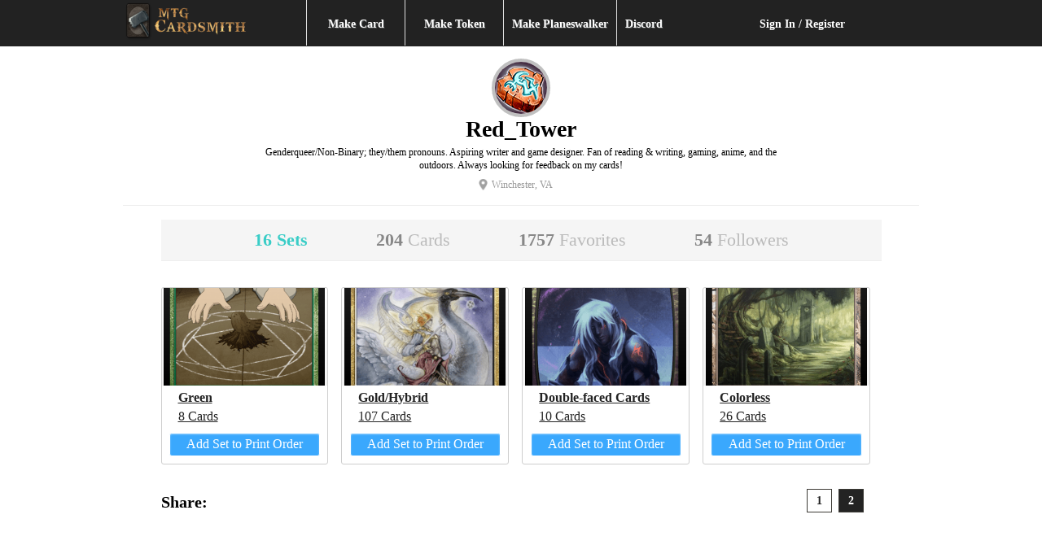

--- FILE ---
content_type: text/html; charset=UTF-8
request_url: https://devm.mtgcardsmith.com/user/Red_Tower?page=2
body_size: 15121
content:
<!DOCTYPE html>
<html xmlns="http://www.w3.org/1999/xhtml">
<head>
	<meta http-equiv="Content-Type" content="text/html; charset=iso-8859-1" />
	<meta name="keywords" content="magic, magic the gathering, custom card, online generator, card creator, engine, magic card, cards, rare, mythic rare, legendary, card maker">
	<meta name="description" content="Custom Magic: The Gathering sets created by Red_Tower.">
	<meta name="author" content="MTGCardsmith.com, Red_Tower">
	
	<title>Red_Tower | MTG Cardsmith</title>
	<!--<meta name=viewport content="width=device-width, initial-scale=1">-->
<link rel="shortcut icon" href="/favicon.ico?v=2" type="image/x-icon">
<link rel="icon" href="/favicon.ico?v=2" type="image/x-icon">

<link href="/view/images/apple-touch-icon.png" rel="apple-touch-icon" />
<link href="/view/images/apple-touch-icon-76x76.png" rel="apple-touch-icon" sizes="76x76" />
<link href="/view/images/apple-touch-icon-120x120.png" rel="apple-touch-icon" sizes="120x120" />
<link href="/view/images/apple-touch-icon-152x152.png" rel="apple-touch-icon" sizes="152x152" />

<link href="/view/css/style.css?v=2.014" type="text/css" rel="stylesheet">
<link href="/view/css/1140.css?v=2.014" type="text/css" rel="stylesheet">
<link href="/view/css/jquery-ui-1.8.9.custom.css" rel="stylesheet" type="text/css" />
<link href="/view/css/account-styles.css?v=2.014" type="text/css" rel="stylesheet">
<!--
<script src="//ajax.googleapis.com/ajax/libs/jquery/1.8.2/jquery.min.js"></script>
-->
 <script src="//ajax.googleapis.com/ajax/libs/jquery/1.11.0/jquery.min.js"></script>
 <script src="//ajax.googleapis.com/ajax/libs/jqueryui/1.10.2/jquery-ui.min.js"></script>
 <script src="/view/js/modernizr.custom.js"></script>
 <script src="/view/js/lazyload.js"></script>
 <script src="/view/js/lib/jquery.the-modal.js"></script></head>
<body>


<!-- <script>
window.addEventListener('DOMContentLoaded', (event) => {
    const images = document.querySelectorAll('img');
    const newBaseUrl = 'https://s3.us-east-1.wasabisys.com/mtgcardsmith-wasabi/mtgcardsmith/view/complete/';

    images.forEach(image => {
        const currentSrc = image.getAttribute('src');
        if (currentSrc.startsWith('/view/complete/')) {
            const newSrc = newBaseUrl + currentSrc.substring('/view/complete/'.length);
            image.setAttribute('src', newSrc);
        }
    });
});
</script> -->
<script>
    const newBaseUrl = 'https://s3.us-east-1.wasabisys.com/mtgcardsmith-wasabi/mtgcardsmith/view/complete/';

    document.addEventListener('error', (e) => {
        const image = e.target;
        if (image.tagName === 'IMG') {
            const currentSrc = image.getAttribute('src');
            if (currentSrc.startsWith('/view/complete/')) {
                const newSrc = newBaseUrl + currentSrc.substring('/view/complete/'.length);
                image.setAttribute('src', newSrc);
            }
        }
    }, true);
</script>
<script async src="/view/js/add-to-list.js?i=7"
     crossorigin="anonymous"></script>
<div id="header" class="twelvecol"> 
    <div class="row">
        <div class="twelvecol">
            <div class="threecol last">
                    <a href="/"><img src="/view/lib/img/logo/mtg-cardsmith.png"  style="height: 52px;" alt="MTG Cardsmith"></a>
            </div>
            <div id="nav" class="sixcol">
                <section class="mainnav">
                    <ul class="link primary" id="menu-drop">
                    <li class="first hoverli">
                        <a href="/mtg-card-maker">Make Card</a>
                    </li>
                    <li class="token hoverli">
                        <a href="/mtg-token-maker">Make Token</a>
                        <ul class="card_menu">
                            <li><a href="/mtg-token-maker/full-art-token">Full Art Frame</a></li>
                            <li><a href="/mtg-token-maker/standard-token">Standard Frame</a></li>
                        </ul>
                    </li>
                    <li><a href="/planeswalker/upload">Make Planeswalker</a></li>
                    <li class="last"><a href="https://discord.gg/Bzh7fs5uSn" target="_blank">Discord</a></li>
                    </ul>
                </section>
            </div>
            <div class="threecol last">
                <div class="login twelvecol">
                    <a href="/login">Sign In / Register</a>                </div>
                <!-- 
                <div id="search" class="twelvecol">
                    <form action="/search" method="post">
                        <input name="q" type="text" maxlength="140" placeholder="Card/Author Search" value=""> 
                        <input type="submit" value="Go" id="headersearch"/>
                    </form>
                </div>
                 -->
            </div> 
        </div>
    </div>
</div>
	
	<div id="wrapper">
		<div id="content" class="row user">
			<div class="twelvecol top">

					<section class="profile-head">
		<div class="profile-header twelvecol">
			<div class="twelvecol">
									<div class="twelvecol center">
				<div class="logo">
						<img class="common" 
								alt="Trouble" 
								src="/view/images/user/trouble_64.png"/>
				</div>

				</div>
				<div class="twelvecol last center">
					<div class="center">
						<h1>Red_Tower</h1>
						<div class="bio">Genderqueer/Non-Binary; they/them pronouns. Aspiring writer and game designer. Fan of reading & writing, gaming, anime, and the outdoors. Always looking for feedback on my cards!</div>
					</div>
					<ul class="no-bullets inline">
													<li class="location">Winchester, VA</li>
												
						
						
					</ul>
				</div>
			</div>
			<div class="twelvecol center">
				<hr/>
			</div>
		</div>
	</section>	<style>
		.btnn{
			width: 90%;
    color: white;
    -webkit-appearance: none;
    -moz-appearance: none;
    border-radius: 3px;
    border-style: solid;
    border-width: 1px;
    cursor: pointer;
    font-weight: 400;
    line-height: normal;
    margin: 0 0 .55rem 0;
    text-align: center;
    text-decoration: none;
    box-shadow: inset 0 1px 2px 0 rgba(255, 255, 255, 0.5);
    display: block;
    padding: 0.2125rem 0;
    font-size: 1rem;
    background-color: #3aa8fd;
		}
	</style>
				<section class="main">
					<div class="set-list">
						
							<div class="twelvecol center sub">
		<ul class="inline">
			<li><a href="/user/Red_Tower" class="active">				
					16 <span>Sets</span></a></li>
			<li><a href="/user/Red_Tower/cards" >		
					204 <span>Cards</span></a></li> 
			<li><a href="/user/Red_Tower/favorites" >
					1757 <span>Favorites</span></a></li>
			<li><a href="/user/Red_Tower/followers" class="followers ">
					54 <span>Followers</span></a></li>
		</ul>
	</div>
						<div class="twelvecol"> 
							<!-- ads display TBD
							<div class="threecol set-block">
								<a class="reveal" href="#add-set">
									<img src="http://placehold.it/225x215?text=Sponsor">
								</a>
							</div>
						-->
							<a href="/user/Red_Tower/sets/43741"><div class="threecol set-block " data-set="43741" ><div class="set-image" style="background: linear-gradient(
									      rgba(255, 255, 255, 0.10), 
									      rgba(0, 0, 0, 0.05)
									    ), url(https://s3.us-east-1.wasabisys.com/mtgcardsmith-wasabi/mtgcardsmith/view/complete/thumbs/2019/7/4/1562296804105848.png) no-repeat 3px -35px;"></div><div class="set-container"><h2>Green</h2><span class="">8 Cards</span></div><div style="text-align: -webkit-center;"><a  onclick="addToSet(this,43741)" style="margin-top:5px" class="btnn primary center addToPrintOrder"> <span class="">Add Set to Print Order</span></a></div></div></a><a href="/user/Red_Tower/sets/43742"><div class="threecol set-block " data-set="43742" ><div class="set-image" style="background: linear-gradient(
									      rgba(255, 255, 255, 0.10), 
									      rgba(0, 0, 0, 0.05)
									    ), url(https://s3.us-east-1.wasabisys.com/mtgcardsmith-wasabi/mtgcardsmith/view/complete/thumbs/2019/7/8/1562624429952912.png) no-repeat 3px -35px;"></div><div class="set-container"><h2>Gold/Hybrid</h2><span class="">107 Cards</span></div><div style="text-align: -webkit-center;"><a  onclick="addToSet(this,43742)" style="margin-top:5px" class="btnn primary center addToPrintOrder"> <span class="">Add Set to Print Order</span></a></div></div></a><a href="/user/Red_Tower/sets/43744"><div class="threecol set-block " data-set="43744" ><div class="set-image" style="background: linear-gradient(
									      rgba(255, 255, 255, 0.10), 
									      rgba(0, 0, 0, 0.05)
									    ), url(https://s3.us-east-1.wasabisys.com/mtgcardsmith-wasabi/mtgcardsmith/view/complete/thumbs/2019/7/7/1562522074950048.png) no-repeat 3px -35px;"></div><div class="set-container"><h2>Double-faced Cards</h2><span class="">10 Cards</span></div><div style="text-align: -webkit-center;"><a  onclick="addToSet(this,43744)" style="margin-top:5px" class="btnn primary center addToPrintOrder"> <span class="">Add Set to Print Order</span></a></div></div></a><a href="/user/Red_Tower/sets/43743"><div class="threecol set-block last" data-set="43743" ><div class="set-image" style="background: linear-gradient(
									      rgba(255, 255, 255, 0.10), 
									      rgba(0, 0, 0, 0.05)
									    ), url(https://s3.us-east-1.wasabisys.com/mtgcardsmith-wasabi/mtgcardsmith/view/complete/thumbs/2019/6/26/1561600911950321.png) no-repeat 3px -35px;"></div><div class="set-container"><h2>Colorless</h2><span class="">26 Cards</span></div><div style="text-align: -webkit-center;"><a  onclick="addToSet(this,43743)" style="margin-top:5px" class="btnn primary center addToPrintOrder"> <span class="">Add Set to Print Order</span></a></div></div></a>						</div>
						<div class="twelvecol bottom-large">
							<div class="sixcol top sharing bottom left">
								<h2 class="left" style="margin-top:5px;">Share: </h2> 
								<!-- AddThis Button BEGIN -->
								<div class="addthis_toolbox addthis_default_style addthis_32x32_style">
								<a class="addthis_button_reddit"></a>
								<a class="addthis_button_facebook"></a>
								<a class="addthis_button_twitter" tw:url="http://mtgcardsmith.com/user/Red_Tower"></a>
								<a class="addthis_button_pinterest_share"></a>
								</div>
								<script type="text/javascript">var addthis_config = {"data_track_addressbar":false}; var addthis_share = {"url":"http://mtgcardsmith.com/user/Red_Tower" };</script>
								<script type="text/javascript" src="//s7.addthis.com/js/300/addthis_widget.js#pubid=ra-52dc2cf300c670a4"></script>
								<!-- AddThis Button END -->
							</div>
							<div class="sixcol top bottom last">
							<div id="" class="pages paginated right"><ul class="link paginate"><li><a class="page" href="/user/Red_Tower?page=1">1</a></li><li class="current"><a href="#">2</a></li></ul></div>							</div>
						</div>
					</div>
				</section>
			</div>
		</div>
	</div>
	

<div id="footer" class="twelvecol bottom-large">

		<div class="row top">
			<div class="inner">
				<div class="fourcol">
					<section>
						<a href="/" class="logo"><img src="/view/lib/img/logo/mtg-cardsmith-white.png" width="200px"></a>
						<ul class="link">
							<li><a href="https://discord.gg/Bzh7fs5uSn" target="_blank">Discord</a></li>
							<li><a href="/account/subscribe/">Upgrade Your Account</a></li>
							<li><a href="/card-removal">Request Card Removal</a>/<a href="/dmca-request" title="DMCA Removal Request">DMCA Request</a></li>
							<li><a href="/about/terms">Terms of Use & Disclaimer</a></li>
							<li><a href="https://shop.mtgcardsmith.com/contact">Contact</a></li>
							<li><a href="/about">About</a></li>
							<li><a href="http://forums.mtgcardsmith.com/" target="_blank">Forums</a></li>
						</ul>
					</section>
					<section>
						<ul class="link">
							<li><a href="https://www.facebook.com/mtgcardsmith" target="_social">Find us on Facebook</a></li>
							<li><a href="https://twitter.com/MTGCardsmith" class="twitter-follow-button">Follow @MTGCardsmith</a></li>
							<li>&nbsp;</li>
							<li>&copy; 2025 MTG Cardsmith.com <br/><a href="https://www.linode.com/?r=13eda873bd3fc2b716971980aa04a2a9f021ead9" target="_blank" style="color:#666;font-weight:bold;"> Powered by Linode</a></li>
						</ul>
					</section>
				</div>
				<div class="fourcol">
					<section>
						<h3><a href="/news" style="text-decoration:none;color:#7cb155;">News</a></h3>
						<ul class="link comments">
						<li><a href="/news/mystery-box-world">CHECK OUT THE FORUMS</a></li><li><a href="/news/spooktoberfest-2023">Everything Old Is About To Be New!</a></li><li><a href="/news/the-return-of-ccc">The Return of CCC</a></li><li><a href="/news/artful-august-v">Artful August V</a></li>						</ul>
					</section>
				</div>
				<div class="fourcol last">
					<h3>Recent Card Commentary</h3>
					<div>
					<ul class="commentary-list"><li class="dsq-widget-thread"><a href="https://mtgcardsmith.com/view/ylheid-the-soul-trader">Ylheid, the Soul Trader by balloonnation </a> <a href="https://mtgcardsmith.com/view/ylheid-the-soul-trader"><span class="comments">1</span></a></li></ul>					</div>
					<div>
						<a href="/latest-comments" class="small">Read Latest <span class="icon-arrow-right"></span></a>
					</div>
				</div>
				<div class="clearfix">	</div>
			</div>
		</div>

</div>
	
	
<script type="text/javascript">
  $(document).ready(function () {
		// $('div').on('hover', '.card',function(event){
		// 	var title = $(this).find('SPAN.cardTitle');
		// 	title.toggle();
		// 	return false;
		// }); 

		//NEW
		$('.card').hover(
			function(e){
				var title = $(this).find('SPAN.cardTitle').show();
				return false;
			}, function(e){
				var title = $(this).find('SPAN.cardTitle').hide();
				return false;
			}
		); 
		
		$('#adv_search').on('click', function(e){
			e.preventDefault();
			if($('.advanced').hasClass('hidden')){
				$(this).text('\u2014 Advanced Search');
				$('.advanced').show().removeClass('hidden');
			}else{
				$(this).text('+ Advanced Search');
				$('.advanced').hide().addClass('hidden');
			}
		});
		$(".hoverli").hover(
		  function () {
		     $(this).children('ul.card_menu').slideDown(200);
		  }, 
		  function () {
			  $(this).children('ul.card_menu').hide();
		  }
		);

  });
</script>
<script>
    document.querySelectorAll('img.card-large').forEach(img => {
														img.addEventListener('contextmenu', event => event.preventDefault());
												});
</script>

	<script type="text/javascript">
	
	  var _gaq = _gaq || [];
	  _gaq.push(['_setAccount', 'UA-3376203-4']);
	    	  		_gaq.push(['_trackPageview']);
	    	
	  (function() {
	    var ga = document.createElement('script'); ga.type = 'text/javascript'; ga.async = true;
	    ga.src = ('https:' == document.location.protocol ? 'https://' : 'http://') + 'stats.g.doubleclick.net/dc.js';
	    var s = document.getElementsByTagName('script')[0]; s.parentNode.insertBefore(ga, s);
	  })();

	</script>
</body>
</html><script src="/view/js/user-page.js?v=2.014"></script>


--- FILE ---
content_type: text/css
request_url: https://devm.mtgcardsmith.com/view/css/style.css?v=2.014
body_size: 25411
content:
/* BEGIN RESET CSS thanks to html5boilerplate.com */
html, body, div, span, object, iframe,
h1, h2, h3, h4, h5, h6, p, blockquote, pre,
abbr, address, cite, code,
del, dfn, em, img, ins, kbd, q, samp,
small, strong, sub, sup, var,
b, i,
dl, dt, dd, ol, ul, li,
fieldset, form, label, legend,
table, caption, tbody, tfoot, thead, tr, th, td,
article, aside, canvas, details, figcaption, figure,
footer, header, hgroup, menu, nav, section, summary,
time, mark, audio, video {
  margin:0;
  padding:0;
  border:0;
  outline:0;
  font-size:100%;
  vertical-align:baseline;
  background:transparent;
  line-height: 20px;
}
textarea{
	resize:none;
}
 
article, aside, details, figcaption, figure,
footer, header, hgroup, menu, nav, section {
    display:block;
}
 
nav ul { list-style:none; }
 
blockquote, q { quotes:none; }
 
blockquote:before, blockquote:after,
q:before, q:after { content:''; content:none; }
 
a { margin:0; padding:0; font-size:100%; vertical-align:baseline; background:transparent; }
 
ins { background-color:#ff9; color:#000; text-decoration:none; }
 
mark { background-color:#ff9; color:#000; font-style:italic; font-weight:bold; }
 
del { text-decoration: line-through; }
 
abbr[title], dfn[title] { border-bottom:1px dotted; cursor:help; }
 
/* tables still need cellspacing="0" in the markup */
table { border-collapse:collapse; border-spacing:0; }
 
hr { display:block; height:1px; border:0; border-top:1px solid #ccc; margin:1em 0; padding:0; }
 
input, select { vertical-align:middle; }

.underline{ text-decoration: underline; }
 
/* END RESET CSS */

body{
font-family: Trebuchet MS;
background:#222;
}

a, a:hover, a:visited{
	color:#222;
}
.green a, .green a:hover, .green a:visited{
	color:#FFF;
}

.left{
	float:left;
}
.red{
	color:#FF0000;	
}
.blue{
	color:#3498db;
}

.right{
	float:right;
}
.text-right{
	text-align:right;
}
.text-left{
	text-align:left;
}
ul.no-bullets { list-style:none; }
ul.no-bullets label{ cursor: pointer; }
ul.inline li{display:inline; margin: 0 12px 0 0;}
.clear{
	clear:both;	
}
.clearfix:after {
	content: ".";
	display: block;
	clear: both;
	visibility: hidden;
	line-height: 0;
	height: 0;
}
 
.small{font-size:10px; line-height:10px;}


.inset{
	padding-left:8px;	
}

input[type=submit]{
	margin-top:20px;
	border:none;
	cursor:pointer;
	color:#FFF;
    text-decoration:none;
	background:#7cb155;
	text-shadow: 2px 2px 0 #4C4F4F;
    font-size: 18px;
    font-weight: bold;
    display:block;
    min-width:160px;
    padding: 8px 6px;
    border-radius:6px;
    text-align:center;
}

/*-------------------------- ADS ------------------------*/
.bsap_adhere{
	font-size:12px;
	color:#BBB;
}
/*-------------------------- ICON FONTS ------------------------*/
@font-face { 
  font-family: "icons"; 
  src: url("/view/fonts/icons.eot"); 
  src: url("/view/fonts/icons.eot?#iefix") format("embedded-opentype"), 
  	url("/view/fonts/icons.woff") format("woff"), 
  	url("/view/fonts/icons.ttf") format("truetype"), 
  	url("/view/fonts/icons.svg#icons") format("svg"); 
  font-weight: normal; 
  font-style: normal;
}

[class*="icon-"] { 
  background-image: none; 
  display: inline; 
  font-size: 1.8em; 
  font-style: normal !important; 
  font-weight: normal !important; 
  height: 0.8em;
  margin-right:2px;
  overflow: visible; 
  width: 1em;
}

[class*="icon-"]::before {
  content: '';
  display: inline-block;
  font-family: "icons", fantasy !important;
  line-height: 0.2em;
  position: relative;
  top: 1px;
  -webkit-font-smoothing: antialiased;
  font-smoothing: antialiased;
}

.hide {
  clip: rect(1px, 1px, 1px, 1px);
  height: 0;
  opacity: 0;
  position: absolute;
  visibility: hidden;
  width: 0;
}

.icon-add-user::before { content: "\E700"; }
.icon-user::before { content: "\1F464"; }
.icon-star::before { content: "\2605"; }
.icon-star-empty::before { content: "\2606"; }
.icon-download::before { content: "\1F4E5"; }
.icon-edit::before { content: "\270E"; }
.icon-save::before { content: "\1F4BE"; }
.icon-block::before { content: "\1F6AB"; }
.icon-jump::before { content: "\E715"; }
.icon-plus::before { content: "\2795"; }
.icon-gauge::before { content: "\1F6C7"; }
.icon-unlock::before { content: "\1F513"; }
.icon-flag::before { content: "\2691"; }
.icon-arrow-right::before { content: "\27A1"; }
.icon-menu:before { content: '\2630'; }
.icon-trash:before { content: '\e729'; }
.icon-close:before { content: '\2716'; }
.icon-check:before { content: '\2713'; }

/*-------------------------- END FONTS ------------------------*/

/*-------------------------- HEADER ------------------------*/
.login{
	font-size:14px;
	color:#FFF;
	height:12px;
	text-align:center;
	margin:20px 0 5px;
}
.login a{
	color:#FFF;
	font-weight:bold;
	text-decoration:none;
}
#header{
	margin:0;
	width:100%; 
	background:#222;
	color:#FFF;
}
#header a, #header a:visited{
	color:#FFF;
}
#brand{
	padding-top:8px;	
}
#brand h1{
	font-size:20px;
	margin:4px 0 0 0;
}

/*-------------------------- END HEADER ------------------------*/

/*-------------------------- TOP NAV ------------------------*/
	#brand a, #brand a:visited, #brand a:active{
		color:#FFF;
		text-decoration:none;
	}
	.mainnav{
		text-align:center;
	    font-size: 14px;
	    z-index:1;
	}
	.mainnav a, .mainnav a:visited, .mainnav a:active{
		color:#FFF;
		text-decoration:none;
	}
	.mainnav ul.primary li{
		float:left;
		display:block;
		border-right:1px solid #DEDEDE;
		padding: 20px 5px 16px;
	}
	.mainnav ul.primary li.first{
		border-left:1px solid #DEDEDE;
		width:120px;
		padding: 20px 0px 16px;
	}
	.mainnav ul.primary li.token{
		width:120px;
		padding: 20px 0px 16px;
	}
	.mainnav ul.primary li.first a{
		color:#fff;
		text-shadow: 1px 1px 0 #4C4F4F;
	    font-weight: bold;
		padding: 20px 5px;
	}
	.mainnav ul.primary li.last{
	border-right:none;
	}
	.mainnav ul.primary li a{
		color:#fff;
		text-shadow: 1px 1px 0 #4C4F4F;
	    font-weight: bold;
		padding: 20px 5px;
	}
	.mainnav ul.primary li:hover{
		background:#666;
		color:#fff;
		text-shadow:none;
	}
	
	.mainnav ul.primary li.current{
		background:#FFF;
		color:#222;
		text-shadow:none;
	}
	
	#menu-drop{
		position:absolute;
		z-index:50;
		padding-bottom:0px;
	}
	.mainnav ul.card_menu {
   		display:none;
   		margin-top:16px;
	}
	.mainnav ul.card_menu li{
		float:none;
		border:none;
		display:block;
		padding: 10px 0 5px; 
	}
	.mainnav ul.primary li ul.card_menu li a {
	    color:#FFFFFF; 
	    text-decoration:none; 
	    text-shadow:none;
	    padding:10px 6px;
	}
	.mainnav ul.primary li ul.card_menu li:hover {
		background: #999;
	}
	
/*-------------------------- END TOP NAV ------------------------*/

.title{
	background:#3D3B36;
	border-radius:6px 6px 0 0;
	padding:6px 10px;
	width:92%;
	font-size:24px;
	color:#FFF;
	text-shadow: 1px 1px 0 #4C4F4F;
}
.title h1{
	font-weight:normal;
	text-align:right;
}
.title h1 span{
	font-weight:bold;
}
.title.textleft h1{
	text-align:left;
}

/*---------------- SEARCH ------------------*/
 #search .query{
 display:inline;
 	height:32px;
 	padding:2px 5px;
 	font-size:18px;
 	width:220px;
 	 float:left;
 	 margin-right:10px;
 }
 
 #search .button{
 float:left;
 	min-width:20px;
 	margin-top:0;
 }
/*---------------- END SEARCH ------------------*/

/*---------------- PAGINATION ------------------*/
	.pages ul li{
		float:left;
	}
	.pages ul li.paginate{
	    background: none repeat scroll 0 0 #7cb155;
	    border: 1px solid #242424;
	    color: #FFFFFF;
	    cursor: pointer;
	    font-size: 14px;
	    font-weight: bold;
	    margin-left: 8px;
	    padding: 6px 1px;
	    text-align: center;
	    text-shadow: 1px 1px 0 #4C4F4F;
	    width: 30px;
		
	}
	.pages ul li.paginate.icon{
		padding:7px 1px 5px;
	}
	.pages ul li.paginate.current{
		background:#232323;
		color:#FFF;
		cursor:mouse;
	}
	.pages ul li.paginate.disabled{
		background:#999;
		cursor:mouse;
	}
	.pages ul li.paginate:hover{
		background:#444;
		cursor:mouse;
	}
	.pages ul li:hover{
		background:#444;
	}
	
	.paginated{
		margin-top:4px;
		margin-bottom:4px;
		font-size:10px;
		padding-right:20px;
	}
	.paginated a{
		text-decoration:none;
	}
/*---------------- PAGINATION ------------------*/

/*---------------- PAGINATION v.2 ------------------*/
	.pages{
		margin-bottom:10px;
	}
	.pages ul li{
		float:left;
	}
	.pages ul.paginate li{
	    color: #333;
	    cursor: pointer;
	    font-size: 14px;
	    font-weight: bold;
	    margin-left: 8px;
	    text-align: center;
	}

	.pages ul li.icon{
		padding:7px 1px 5px;
	}
	.pages ul li a.current{
		background:#3D3B36;
		color:#FFF;
		cursor:mouse;
	}
	.pages ul li a.disabled{
		background:#999;
		color:#666;
		cursor:mouse;
	}
	.pages ul li:hover{
		background:none;
	}
	.pages ul li a:hover{
		background:#666;
		color:#FFF;
		cursor:mouse;
	}
	
	.pages li a{
		margin-top:4px;
		margin-bottom:4px;
		font-size:14px;
		border: 1px solid #3D3B36;
		padding:6px 11px;
		text-decoration:none;
		background:#FFF;
	}

	.pages ul.paginate li.current a{
	    background:#232323;
		color:#FFF;
		cursor:mouse;
	}
/*---------------- END PAGINATION v.2------------------*/


.buttons li{
}
.buttons a{
	margin:10px 0;
	display:block;
	color:#fff;
	background:#7cb155;
	border-radius:5px;
	-moz-border-radius:5px;
	-webkit-border-radius:5px;
	padding:7px 14px;
	text-decoration:none;
}
.buttons a:hover{
	background:#454545;
	text-decoration:underline;
}

.card{
	margin-top:5px;
	margin-bottom:8px;
	text-align:center;
	width:200px;
	float:left;
	margin-right:2.4%;
}
.card.last{
	margin-right:0;
}

.single_card{
	margin-bottom:40px;	
}
.button-list, .sharing{
	display:inline-block;
	position:relative;
	vertical-align:top;
}
.sharing{
	margin-right:100px;
}
.button-list li{
	line-height:32px;
	display:inline-block;
	margin-right:6px;
	font-size: 16px;
}

.button-list li a{
	color:#FFF;
	padding:0px 8px 2px;
	text-decoration:none;
	font-weight:bold;
	display:block;	
}

.button-list li a span.header{
	font-weight:normal;	
	font-size: 22px;
}
.button-list li span.subtitle{
	display:block;
	font-weight:normal;	
	font-size: 14px;
	line-height:14px;
}

.button-list li.edit{
	position: relative;
	vertical-align: bottom;
	height: 32px;
	padding:0;
	color: white;
	text-align: center;
	text-shadow: 0 1px 2px rgba(0, 0, 0, 0.25);
	background: #7f8c8d;
	border: 0;
	-webkit-box-shadow: inset 0 -2px #6d7b7c;
	box-shadow: inset 0 -2px #6d7b7c;
}

.button-list li.publish{
	position: relative;
	vertical-align: bottom;
	height: 32px;
	padding:0;
	color: white;
	text-align: center;
	text-shadow: 0 1px 2px rgba(0, 0, 0, 0.25);
	background: #1abc9c;
	border: 0;
	-webkit-box-shadow: inset 0 -2px #12ab8d;
	box-shadow: inset 0 -2px #12ab8d;
}

.button-list li.block{
	position: relative;
	vertical-align: bottom;
	height: 32px;
	padding:0;
	color: white;
	text-align: center;
	text-shadow: 0 1px 2px rgba(0, 0, 0, 0.25);
	background: #ffbcbc;
	border: 0;
	-webkit-box-shadow: inset 0 -2px #a40f0f;
	box-shadow: inset 0 -2px #a40f0f;
}

.button-list li.saved{
	position: relative;
	vertical-align: bottom;
	height: 32px;
	padding:0;
	color: white;
	text-align: center;
	text-shadow: 0 1px 2px rgba(0, 0, 0, 0.25);
	background: #3498db;
	border: 0;
	-webkit-box-shadow: inset 0 -2px #2a8bcc;
	box-shadow: inset 0 -2px #2a8bcc;
}

.button-list li.saved{
	position: relative;
	vertical-align: bottom;
	height: 32px;
	padding:0;
	color: white;
	text-align: center;
	text-shadow: 0 1px 2px rgba(0, 0, 0, 0.25);
	background: #3498db;
	border: 0;
	-webkit-box-shadow: inset 0 -2px #2a8bcc;
	box-shadow: inset 0 -2px #2a8bcc;
}

.button-list li.favorite{
	position: relative;
	vertical-align: bottom;
	height: 32px;
	padding: 0;
	color: white;
	text-align: center;
	text-shadow: 0 1px 2px rgba(0, 0, 0, 0.25);
	background: #3498db;
	border: 0;
	cursor: pointer;
	-webkit-box-shadow: inset 0 -2px #2a8bcc;
	box-shadow: inset 0 -2px #2a8bcc;
}

.button-list li.download{
	position: relative;
	vertical-align: bottom;
	height: 32px;
	padding: 0;
	color: white;
	text-align: center;
	text-shadow: 0 1px 2px rgba(0, 0, 0, 0.25);
	background: #7cb155;
	border: 0;
	cursor: pointer;
	-webkit-box-shadow: inset 0 -2px #7a9150;
	box-shadow: inset 0 -2px #7a9150;
}

.button-list li.flag{
	position: relative;
	vertical-align: bottom;
	height: 32px;
	padding: 0;
	color: white;
	text-align: center;
	text-shadow: 0 1px 2px rgba(0, 0, 0, 0.25);
	background: #c0392b;
	border: 0;
	cursor: pointer;
	-webkit-box-shadow: inset 0 -2px #b53224;
	box-shadow: inset 0 -2px #b53224;
}

.button-list li.large{
	color:#FFF;
	line-height:18px;
	font-weight:normal;
	font-size:22px;
	padding:2px 6px 2px;
	width:160px;
	height:46px;	
}

#remove1{
	display:none;
}
.cardFavs{
	position: absolute;
    bottom: -5px;
    right: -3px;
	background:#3498db;
	text-align:left;
	padding:0 5px;
	height:30px;
	min-height:20px;
}
.cardTitle{
	background:#000;
	background:rgba(0,0,0,0.85);
	position:absolute;
	color:#FFF;
	padding:4px 4px 4px 18px;
	text-align:left;
	margin-top:172px;
	margin-left:8px;
	height:92px;
	width:165px;
	display:none;
}
.cardTitle a{
	font-size:12px;
}
.cardTitle i{
	font-size:12px;
}

.layout{
	width:140px;
	padding:4px;
	border:1px solid #CCC;	
	text-align:center;
	cursor:pointer;
}

a:hover .layout{
	background:#AACC66;	
}
#wrapper{
	clear:both;
	width:100%;
	background:#FFF;
}
#content{
	margin:0 auto;
	max-width:978px;
	background:#FFF;
	min-height:480px;
}
.about #main a, .post a{
	color:#222;
}


.view #main{
	text-align:center;
}

ul.link, ul.commentary-list{
	list-style-type:none;
}
.top{
	margin-top:15px;	
}
.bottom{
	margin-bottom:10px;	
}
.bottom-large{
	margin-bottom:50px;	
}

/*------------------- About --------------------------*/

.about .title{
	color:#222;
	background:none;
	text-shadow:none;
	margin-bottom:20px;
}
.about #main h3{
	font-size:18px;
	line-height: 24px;
	margin:10px 0;
}

.about ul.bullets{
	list-style: square outside none; 
	color: #3D3B36;
	margin-left:20px; 
	font-size:14px;	
}

.about #sidebar h3{
	color: #FFF;
	text-align:center;
	background:#3D3B36;
	font-size:20px;
	font-weight:700;
	line-height: 24px;
	padding:12px 0 12px 8px;
	text-transform:uppercase;
	text-rendering: optimizelegibility;
}

.about #main p{
	font-size:14px;	
}

.about #sidebar .box{
	background:#fff;
	margin-top:0;
	background:#fff;
	padding:0;
	border-top:1px solid #3D3B36;
	border-left:1px solid #3D3B36;
	border-right:1px solid #3D3B36;
	border-radius:0;
}
.about #sidebar .box li:hover{
	background:#CCC;
}
.about #sidebar .link li{
	text-transform:uppercase;
	font-size:16px;
	font-weight:bold;
	padding:8px; 
	border-bottom:1px solid #3D3B36;
}
.about .faqs{
	list-style: square outside none;
	margin-left:20px;
	font-size:14px; 	
}
.about .faqs li{
	padding-top:5px;	
}
.about .hidden{
	display:none;
	background:#dedede;
	font-size:14px;
	padding:10px 10px 10px 15px;	
}

/*------------------- UPLOADS --------------------------*/
	#upload_link, #save_thumb, .large_button{
		color:#fff;
	    text-decoration:none;
		background:#7cb155;
		text-shadow: 1px 1px 0 #4C4F4F;
	    font-size: 24px;
	    font-weight: bold;
	    display:block;
	    width:280px;
	    padding: 12px 8px;
	    border-radius:6px;
	    cursor:pointer;
	    text-align:center;
	}
	.large_button{
		width:200px;
	}
	.large_button.grey{
		background:#888;
	}
	a.large_button, a.large_button:hover{
		color:#fff;
	}
	#upload_link:hover{
		background:#222;
	}
	.instructions{
		font-size:14px;
	}
	#sidebar .instructions .link li:hover{
		background:none;
	}
	.upload #main{
		margin-bottom:20px;
	}
/*------------------- END UPLOADS --------------------------*/


/*------------------- SIDEBAR STYLES --------------------------*/
	#single_sidebar #az a{
		color:#006699;
	}
	
	#sidebar{min-height:300px; font-size:16px; margin-bottom:20px;}
	#sidebar .box{margin-top:15px; width:92%;background:none repeat scroll 0 0 whitesmoke;padding:10px;border-radius:6px; box-shadow: 0 1px 1px 0 rgba(0, 0, 0, 0.1);}
	#sidebar .box.first{margin-top:0px; padding-top:5px;}
	#sidebar .box.green{background:#7cb155; color:#FFF;}
	#sidebar .box.green.first{margin-top:5px; }
	#sidebar .box.green a, #sidebar .box.green a:hover{color:#FFF;text-decoration:none;}
	#sidebar .box.green li:hover{background:#444; color:#FFF;text-decoration:none;}
	#sidebar .box.gray{background:#3D3B36; color:#FFF; border-radius:0;}
	#sidebar .box.gray a, #sidebar .box.gray a:hover{color:#FFF;text-decoration:none;}
	#sidebar .box.gray.first{border-top:#FFF 1px solid;}
	#sidebar .box.favorites span{color:#3498db;}
	
	#sidebar .box.favorites li{
		padding: 0;
		margin:0;
	}
	#sidebar .box.favorites li a{
		padding: 0;
		margin:0;
	}
	#sidebar .box.favorites li:hover
	{
		background:none;
	}

	#sidebar h2{
		border-bottom:1px solid #CECECE;
		text-transform:uppercase;
		font-size:18px;
		margin-bottom:0;	
	}
	
	#sidebar .filters h3{
		border-bottom:1px solid #CECECE;
		text-transform:uppercase;
		font-size:14px;
		margin-bottom:1px;	
	}
	
	#sidebar .title h2{
		border:none;
	}
	#sidebar li a{
		color:#000;
		text-decoration:none;
		display:block;
		padding:5px 0;
	}
	#sidebar.main .colors li a{
		padding:2px 0 2px 18px;
		font-size:14px;
	}
	#sidebar .link.icons li a{
		font-size:14px;
		padding:2px 0;
		display:block;
	}
	#sidebar li{
		padding-left:4px;
	}
	
	#sidebar li:hover{
		background: #FFF;
	}
	#sidebar li.white{background:url(/view/images/colorsprite.png) no-repeat -7px -6px;	}
	#sidebar li.white:hover{background: #FFF url(/view/images/colorsprite.png) no-repeat -7px -6px;	}
	#sidebar li.black{background:url(/view/images/colorsprite.png) no-repeat -7px -31px;	}
	#sidebar li.black:hover{background: #FFF url(/view/images/colorsprite.png) no-repeat -7px -31px;	}
	#sidebar li.blue{background:url(/view/images/colorsprite.png) no-repeat -7px -56px;	}
	#sidebar li.blue:hover{background: #FFF url(/view/images/colorsprite.png) no-repeat -7px -56px;}
	#sidebar li.green{background:url(/view/images/colorsprite.png) no-repeat -7px -81px;}
	#sidebar li.green:hover{ background: #FFF url(/view/images/colorsprite.png) no-repeat -7px -81px;}
	#sidebar li.red{ background:url(/view/images/colorsprite.png) no-repeat -7px -106px;	}
	#sidebar li.red:hover{ background: #FFF url(/view/images/colorsprite.png) no-repeat -7px -106px; }
	
	#sidebar .legendary{
		font-size:16px;
		font-weight:bold;
	}
	
	.declare{
		color: rgba(0,0,0,.25);
	}
	.center{
		margin:0 auto;
		text-align:center;
	}
	#sidebar .featured{
		margin-left:0;
		list-style: none;
	}
	#sidebar .featured a{
		padding:0;
		display:inline;
	}
	#sidebar .featured li{
		padding:10px 0 15px 10px;
	}
	#sidebar .featured li:hover{
		background:#DEDEDE;
	}
	#sidebar .featured .underline{ text-decoration: underline; }
/*------------------- END SIDEBAR STYLES --------------------------*/



/* ------------------ FOOTER STYLES ---------------------- */

#footer{
	background:#222;
	padding:10px 0;
	color:#FFF;
	bottom:10;
	height:300px;
}
#footer a, #footer a:hover, #footer a:visited{
	color:#FFF;
}
#footer a:hover{
	font-weight:bold;
}
#footer section{
	margin-bottom:15px;
}
#footer h3{
	text-transform:uppercase;
	font-size:18px;
	padding-bottom:3px;
	color:#7CB155;
}

#footer .top{
	background: none repeat scroll 0 0 rgba(17, 17, 17, 0.5);
    color: #AEB6BA;
    min-height:160px;
}
#footer .top .inner{
	padding:20px;
}
#footer .link li{
	font-size:12px;	
	margin:0;
}
#footer .commentary-list li{
	font-size:14px;
	margin-top:3px;
	font-weight:bold;
}
#footer .commentary-list li a:hover{
	font-size:14px;
	font-weight:bold;
	text-decoration:underline;
}
#footer .commentary-list li a{
	text-decoration:none;
}

/* ------------------ END FOOTER STYLES ---------------------- */


.hr span{
	width:90%;
	margin:1px 0 7px;
	border-bottom:1px dashed #CCC;
	height:6px;
	display:inline-block;
	
}
.hr:before, .hr:after{
	padding:0 2px;
	content: url('/view/images/ornament.png');
}

#generator ul{list-style: none;}

#generator div.jqEasyCounterMsg{
	margin:0px;	
	width:200px;
}
#power-box{
	margin:0 0 10px 0;
}
#generator #power-box input{
	width:40px;
}

#ability-box, #custom-box1, #custom-box2, #custom-box3, .description-box, #flavor-box{
	display:none;
	margin:10px 0;
	width:560px;
}

#custom-box1, #custom-box2, #custom-box3{
	margin:20px 0;
}

#casting-box, #layout_box, #custom-casting-box{
	margin:10px 0 0px;
	width:560px;
}

.ability{
	border:1px solid #DDD; 
	margin:0;
	padding:10px;
	width:540px;
	background-color:#ffffcc;
	-moz-border-radius:6px;
}

.helper{
	background-color:#1aa3c7;
	margin-right:10px;
	padding:2px 6px;
	border-radius: 0 0 4px 4px;
	-moz-border-radius: 0 0 4px 4px;
	color:#FFF;
}
.remove{
	padding:4px 4px;
	cursor:pointer;
}
.cursor{
	cursor:pointer;
}
.helper img{
	position:relative;
	top:2px;
}

.error{
	background: #ffbcbc;
	color: #a40f0f;
	padding:4px;
}


input.cost{
	width:40px;
	margin-right:8px;
}

label{
	font-weight:bold;
}

ul label{
	font-weight:normal;
}

input[type=submit]:hover{
	background: #0099FF;
}

.landing h1{
	font-size:52px;
	text-transform:uppercase;	
	font-weight:900;
}

.landing .stat{
	margin:10px 0;
	text-align:center;	
}
.landing .stat h2{
	font-size:22px;
	text-transform:uppercase;	
}
.landing .stat p{
	margin-top:5px;
	font-size:12px;
	line-height:110%;
}
.landing .headline{
	background:#7CB155;
	color:#FFF;
	padding:40px;
	text-align:center;
	margin-bottom:20px;	
}
.landing .subhead{
	background:#7CB155;
	color:#FFF;
	padding:10px;
	font-size:22px;
	text-align:left;
	margin-bottom:10px;	
}
.landing .headline h2{
	font-size:18px;
	font-style:italic;	
}
.landing .mailform{
	background:#222;	
	padding:20px;
	color:#FFF;
	border-radius:10px;
}
.landing .mailform h2{font-size:22px; }
.landing .input_form label{
	float:left;
	width:25%;
	padding:4px 0;
}
.landing .input_form input, .landing .input_form textarea{
	width:70%;
	padding:4px;
	font-size:14px;
	font-weight:bold;
	color:#555;
	float:right;
}
.landing.link{ color:#FFF; }
.landing .input_form textarea{width:70.5%;}
.landing .text_right {font-size:12px; color:#DEDEDE;}
.landing .contact{ width:100%; float:right; }
.benefits{margin:30px 0;}
.benefits h2{font-size:22px; text-transform:uppercase; }
.benefits h3{font-size:16px; text-transform:uppercase;}
.benefits ul{margin-left:20px; list-style: square outside none; }

#custom-casting-box #mana-display{
	white-space: nowrap;
}
#custom-casting-box #mana-display li{
    background-image: url('/view/images/hybrid_mana.png');
    background-repeat: no-repeat;
    text-decoration:none;
    width:16px;
	display:inline-block;
	cursor:pointer;	
	white-space: nowrap;
	margin:2px;
}

.hyb-x{ background-position: 0 -380px; width: 15px; height: 15px; } 
.hyb-1{ background-position: 0 0; width: 15px; height: 15px; } 
.hyb-2{ background-position: 0 -19px; width: 15px; height: 15px; } 
.hyb-3{ background-position: 0 -38px; width: 15px; height: 15px; } 
.hyb-4{ background-position: 0 -57px; width: 15px; height: 15px; } 
.hyb-5{ background-position: 0 -76px; width: 15px; height: 15px; } 
.hyb-black{ background-position: 0 -95px; width: 15px; height: 15px; } 
.hyb-blue{ background-position: 0 -114px; width: 15px; height: 15px; } 
.hyb-green{ background-position: 0 -133px; width: 15px; height: 15px; } 
.hyb-red{ background-position: 0 -342px; width: 15px; height: 15px; } 
.hyb-white{ background-position: 0 -361px; width: 15px; height: 15px; } 
.hyb-bg{ background-position: 0 -152px; width: 15px; height: 15px; } 
.hyb-br{ background-position: 0 -171px; width: 15px; height: 15px; } 
.hyb-gu{ background-position: 0 -190px; width: 15px; height: 15px; } 
.hyb-gw{ background-position: 0 -209px; width: 15px; height: 15px; } 
.hyb-rg{ background-position: 0 -228px; width: 15px; height: 15px; } 
.hyb-rw{ background-position: 0 -247px; width: 15px; height: 15px; } 
.hyb-ub{ background-position: 0 -266px; width: 15px; height: 15px; } 
.hyb-ur{ background-position: 0 -285px; width: 15px; height: 15px; } 
.hyb-wb{ background-position: 0 -304px; width: 15px; height: 15px; } 
.hyb-wu{ background-position: 0 -323px; width: 15px; height: 15px; } 


.hidden{
	display:none;	
}

h2.page_title{
	font-size:24px;
	margin-top:5px;
}
.intro{
	font-size:16px;
	color:#333;
	border:1px solid #DEDEDE;
	border-radius:8px;
	padding: 15px 20px 25px;
	background-color:whitesmoke;
}

#featured_banner{
	position:relative;	
}

#featured_banner img{
	position:absolute; 
	top:-9px; 
	left:-7px; 
	float:left;
}

.navbar {
    margin:10px 0 20px;
	border-bottom:1px solid #DEDEDE;
}
.navbar ul li{
	font-size:1.0em;
	line-height:80%;
	border-right: 1px solid #999;
	padding-right:12px;
}
.navbar ul li.last{
	border-right:none;
	padding-right:0;
}
.navbar ul li a{
	text-decoration:none;	
}
.navbar ul li a:hover{
	text-decoration:none;
	color:#3ACDC7;	
}
.navbar ul li a:hover span{
	text-decoration:none;
	color:#000;	
}
.navbar ul > li span {
    font-size: 16px;
    padding: 0 6px;
    border-radius:10px;
    background:#3ACDC7;
}


.btnn{
	width: 90%;
color: white;
-webkit-appearance: none;
-moz-appearance: none;
border-radius: 3px;
border-style: solid;
border-width: 1px;
cursor: pointer;
font-weight: 400;
line-height: normal;
margin: 0 0 .55rem 0;
text-align: center;
text-decoration: none;
box-shadow: inset 0 1px 2px 0 rgba(255, 255, 255, 0.5);
display: block;
padding: 0.2125rem 0;
font-size: 1rem;
background-color: #3aa8fd;
}


@media (max-width: 560px) {
  .addToPrintOrder{
    font-size: 12px;
    padding-left: 2px;
    padding-right: 2px;
  }
      
}

--- FILE ---
content_type: text/css
request_url: https://devm.mtgcardsmith.com/view/css/1140.css?v=2.014
body_size: 2816
content:
/* CSS Resets */

html,body,div,span,object,iframe,h1,h2,h3,h4,h5,h6,p,blockquote,pre,a,abbr,address,cite,code,del,dfn,em,img,ins,q,small,strong,sub,sup,dl,dt,dd,ol,ul,li,fieldset,form,label,legend,table,caption,tbody,tfoot,thead,tr,th,td{border:0;margin:0;padding:0}article,aside,figure,figure img,figcaption,hgroup,footer,header,nav,section,video,object{display:block}a img{border:0}figure{position:relative}figure img{width:100%}


/* ==================================================================================================================== */
/* ! The 1140px Grid V2 by Andy Taylor \ http://cssgrid.net \ http://www.twitter.com/andytlr \ http://www.andytlr.com   */
/* ==================================================================================================================== */

.container {
padding-left: 20px;
padding-right: 20px;
}

.row {
width: 100%;
max-width: 978px;
min-width: 755px;
margin: 0 auto;
overflow: hidden;
}

.onecol, .twocol, .threecol, .fourcol, .fivecol, .sixcol, .sevencol, .eightcol, .ninecol, .tencol, .elevencol {
margin-right: 1.8%;
float: left;
min-height: 1px;
}

.row .onecol {
width: 5.85%;
}

.row .twocol {
width: 14.45%;
}

.row .threecol {
width: 23.05%;
}

.row .fourcol {
width: 31.8%;
}

.row .fivecol {
width: 40.45%;
}

.row .sixcol {
width: 49%;
}

.row .sevencol {
width: 57.75%;
}

.row .eightcol {
width: 66.4%;
}

.row .ninecol {
width: 75.05%;
}

.row .tencol {
width: 83.7%;
}

.row .elevencol {
width: 92.35%;
}

.row .twelvecol {
width: 100%;
float: left;
}

.last {
margin-right: 0px;
}

img, object, embed {
max-width: 100%;
}

img {
	height: auto;
}

/*reset for upload forms*/
.upload.row{
	padding-top:15px;	
}
.upload.row, .upload.row img{
	overflow:visible;
	max-width: none;	
}

#preview_image #thumbnail_preview{
	max-width: none;
}

/* Smaller screens */

@media only screen and (max-width: 1023px) {

	body {
	font-size: 0.8em;
	line-height: 1.5em;
	}
	
	}


/* Mobile */

@media all and (max-width: 767px) {

	body {
	font-size: 16px;
	-webkit-text-size-adjust: none;
	}
	
	.row, body, .container {
	width: 100%;
	min-width: 0;
	margin-left: 0px;
	margin-right: 0px;
	padding-left: 0px;
	padding-right: 0px;
	}
	
	.row .onecol, .row .twocol, .row .threecol, .row .fourcol, .row .fivecol, .row .sixcol, .row .sevencol, .row .eightcol, .row .ninecol, .row .tencol, .row .elevencol, .row .twelvecol {
	width: auto;
	float: none;
	margin-left: 0px;
	margin-right: 0px;
	padding-left: 20px;
	padding-right: 20px;
	}
	#sidebar{
		display:none;
	}
	.top-bar .first{
		display:none;
	}
	.mainnav{
		    margin-top:10px;
	}
	.mainnav ul li a{
		color:#fff;
	    font-size: 12px;
	    margin-left: 4px;
	    padding: 4px 6px;

	}

}

@media all and (max-width: 480px) {
	#sidebar{
		display:none;
	}
	.top-bar .first{
		display:none;
	}
}

--- FILE ---
content_type: text/css
request_url: https://devm.mtgcardsmith.com/view/css/account-styles.css?v=2.014
body_size: 10393
content:
.profile-header ul li{
	font-size:0.75em;
	line-height:80%;
	color:#777;
}
.profile-header ul li a{
	color:#777;
	text-decoration:none;
}

.profile-header hr, .main hr{
	border-color:#eee;
}

.profile-header ul li.location{
	padding: 3px 1px 3px 16px;
	color: #999;
	background-repeat: no-repeat;
	background-position: 0 50%;
	background-size: auto 14px;
	background-image: url(/view/images/site/location.png);
}

.profile-header ul li.twitter{
	padding: 3px 1px 3px 16px;
	color: #999;
	background-repeat: no-repeat;
	background-position: 0 50%;
	background-size: auto 14px;
	background-image: url(/view/images/site/twitter.png);
}

.profile-header .logo{
	vertical-align:middle;
	text-align:center;
}
.profile-header h1{
	font-size: 28px;
    margin-bottom: 10px;
}
.profile-header .logo img{
	border-radius: 1000px;
	-moz-border-radius: 1000px;
}

.profile-header .bio{
	max-width:640px;
	font-size: 12px;
	line-height:16px;
    margin: 5px auto 5px;
}

.logo .premium, .avatar .premium{
	border:4px #f9c547 solid;
}
.logo .common, .avatar .common{
	border:4px #c0c0c0 solid;
}
span.premium {
	color: #f9c547;
}


.profile-header .edit-profile{
	float:left;
	margin-left:8px;
}
.profile-header .edit-profile a:hover{
	background-color:#3ACDC7;
}
.profile-header .edit-profile a{
	background:#bbb;
	border-radius:8px;
	-moz-border-radius:10px;
	color:#FFF;
	line-height:12px;
	padding:2px 6px;
	font-size:12px;
	text-decoration:none;
}
.profile-header .edit-profile span.icon-edit{
	font-size:25px;	
	line-height:10px;
}
.avatar{
	margin-right:0;	
}
.avatar img{
	border-radius: 1000px;
	-moz-border-radius: 1000px;
}

ul.avatars .avatar img{
	width:20px;
}
ul.avatars li {
    float: left;
    padding-left: 4px;
    width:135px;
}
ul.avatars li .avatar{
	margin-right:2px;
}
ul.avatars div.name{
	font-size:13px;
	vertical-align:middle;
	width:105px;
	overflow:hidden;
}

section.main{
	margin:0 auto; 
	width:885px; 
}

.main .sub{
	padding-bottom:32px;
}

.main .sub ul{
	background: whitesmoke none repeat scroll 0 0;
	list-style: inline;
	border-bottom:1px solid #EEE;
}
.main .sub ul li{
	font-size:22px;
	font-weight:800;
	margin-right:40px;
}

.main .sub ul li:last-child{
	margin-right:0px;
}

.main .sub a{
	color:#888;
	text-decoration:none;
	line-height:50px;
	padding:20px;
}
.main .sub ul li a span{
	font-weight:400;
	color:#bbb;
}
.main .sub ul li a.active, .main .sub ul li a.active span{
	color:#3ACDC7;
}
.main .sub ul li a.active span{
	font-weight:800;
}

.main .sub ul li a:hover, .main .sub ul li a:hover span{
	color:#3ACDC7;
}


.profile-about {
	color:#444;
	margin-top:14px;
	margin-bottom:10px;
	text-align:right;
	padding-bottom:6px;
	border-bottom:1px solid #DEDEDE;
}

.profile-about h2{
	font-size:16px;
	border-bottom:1px solid #DEDEDE;
	margin:10px 0 10px;
	padding-bottom:4px;
}

.profile-about ul li{
	font-size:12px;
	line-height:1.0em;
}

.profile-about p{
	margin-top:5px;
	font-size:12px;
	line-height:1.0em;
}

.last-block{
	margin:3em 0;
}

.user #main{
	margin-bottom:30px;
	padding-left: 10px;
}

	h1{
		font-size:28px;
		margin-bottom:5px;
	}
	h2{
		font-size:20px;
		margin-bottom:3px;
	}
	
	.jqEasyCounterMsg{
		 width:120px;
	}
	.custom-form{
	    color: #3D3B36;
	    padding:0 0 15px 0;
	    min-height:440px;
	    margin-bottom:30px;
    }
    .custom-form .message{
    	background-color:#3ACDC7;
    	font-size:16px;
    	padding:4px;
    }
    .custom-form form{
    	margin: 0 0 0 20px;
    	width:92%;
    	border-right:1px solid #ddd;
    	padding:0px 10px 20px;
    }
    .custom-form li{
    	margin: 10px 0;
    }
    .custom-form div.at{
    display:inline;
    	margin-left:-15px;
    	font-size:18px;
    	padding-right:2px;
    }

	.custom-form input{
	    background: none no-repeat scroll left top #FFFFFF;
	    border-color: #E5E5E5;
	    border-style: solid;
	    border-width: 1px;
	    color: #555555;
	    font-family: inherit;
	    font-size: 18px;
	    margin: 3px 0;
	    padding: 7px 5px 4px;
	}
	.custom-form input [type="text"]{
	    width: 300px;
	}
	.custom-form textarea{
		width:466px;
		padding:5px;
		font-size:14px;
		font-family: inherit;
		border-color: #E5E5E5;
	    border-style: solid;
	    border-width: 1px;
	}
	.custom-form select{
		width:266px;
		padding:10px;
		font-size:16px;
		border-color: #E5E5E5;
	    border-style: solid;
	    border-width: 1px;
	}
	.custom-form label{
		padding-right:10px;
		margin-top:10px;
	}
	.custom-form input[type="submit"]{
		background:#3D3B36;
		padding-right:10px;
		margin-top:30px;
		color:#fff;
		text-decoration:none;
		width:200px;
		border-radius:0;
	}
	.custom-form input[type="submit"]:hover{
		background:#7CB155;
	}
	.adsbygoogle{
		background-color:whitesmoke;
	}

	.badge{
		background: none repeat scroll 0 0 #3acdc7;
    	border-radius: 4px;
    	color:#FFF;
    	padding:2px 4px;
    }
    .badge.alert{
    	background: none repeat scroll 0 0 #ffbcbc;
    }
	.panel{
		border:1px solid #DEDEDE;
		padding:20px;
	}
	.panel h1{
		font-size:22px;
		margin-bottom:10px;
	}
	.my-cards .favorites{
		border:1px solid #CCC;
		color:#FFF;
		margin-right:5px;
		padding:0 6px 2px;
		background:#3498db;
		position:relative; 
		left:10px; 
		top:10px; 
		border-radius:3px;
	}
	.modal .remove, .my-cards .remove{
		border:1px solid #ababab;
		padding:5px 10px;
		background:#FFF;
	}
	.modal .remove:hover, .warning, .my-cards .remove:hover{
		border:1px solid #FFF;
		padding:5px 10px;
		background:#F99;
		cursor:pointer;
	}
	.edit-card{
	    background-color: #fff;
	    border: 1px solid #ababab;
	    border-radius: 3px;
	    float: right;
	    padding: 0 5px 5px;
	    position: relative;
	    right: 10px;
	    top: 10px;
	}
	.edit-card:hover{
		background-color:#CCC;
	}
/* ==================================CUSTOM FOLLOW STYLES================================== */
	.follower-block{
		min-height: 125px;
		max-width: 205px;
		background:#FFF;
		margin-bottom:1.8%;
		border-radius:3px;
		cursor:pointer;
	}
	.follower-block h2 {
    	font-size: 14px;
    	font-weight: bold;
	}
	.follower-container{
		overflow:hidden;
		padding:5px 10px;
	}
	.follower-container .logo img{
	border-radius: 1000px;
	-moz-border-radius: 1000px;
	}

/* ==================================CUSTOM SET STYLES================================== */

	.set-details h2{
		font-size:24px;
		margin-bottom:1em;
	}
	.set-details ul li{
		font-size:12px;
		color:#666;
	}
	.set-details ul li:first-child{
		padding-right:12px;
		border-right: 1px solid #999;
	}
	.set-details ul li.edit{
		padding-left:12px;
		border-left: 1px solid #999;
	}
	.set-block{
		min-height: 200px;
		max-width: 205px;
		background:#FFF;
		margin-bottom:1.8%;
		border:1px solid #CECECE;
		border-radius:3px;
		cursor:pointer;
	}
	.set-block h2{
		font-size:16px;
		font-weight: bold;
	}
	.set-container{
		overflow:hidden;
		padding:5px 20px;
	}
	.new-set{
		text-align:center;
		font-size:32px;
	}
	.new-set .icon-plus{
		font-size:8em;
		color:#3E3E3E;
		line-height: 0.1em;
	}
	.new-set h2{
		font-size:22px;
		color: #3E3E3E;
	}
	a.reveal{
		text-decoration: none;
	}
	a.reveal:hover .new-set h2, a.reveal:hover .new-set .icon-plus{
		color: #3acdc7;
	}
	.set-image{
		min-height:120px;
		max-height:120px;
	}
	.set-image:hover{
		opacity:0.95;
	}

	.order-handle{
		background-color: #fff;
	    border: 1px solid #cecece;
	    border-radius: 3px;
	    float: left;
	    font-size: 22px;
	    padding: 0 3px;
	    position: relative;
	    left: 5px;
	    top: 90px;
	    opacity: 0.45;
	    height:24px;
	}
	.order-handle:hover{
		cursor: move;
		opacity: 1;
	}

	.edit-icon{
		background-color:#FFF;
		position:relative;
		top:90px;
		right:5px;
		float:right;
		padding:0 5px;
		border:1px solid #CECECE;
		border-radius:3px;
		opacity: 0.45;
	    height:24px;
	}
	.edit-icon:hover{
		background-color:#FFF;
		opacity: 1;
	}

	.edit-details{
		background-color: #FFF;
	    position: relative;
	    top: -10px;
	    right: -10px;
	    float: right;
	    padding: 0 5px;
	    border: 1px solid #CECECE;
	    border-radius: 3px;
	}
	.edit-details:hover{
		background-color: #3acdc7;
	}
	.sets input[type="text"] {
	    background: none no-repeat scroll left top #FFFFFF;
	    border-color: #E5E5E5;
	    border-style: solid;
	    border-width: 1px;
	    color: #555555;
	    font-family: inherit;
	    font-size: 18px;
	    margin: 3px 0;
	    padding: 7px 5px 4px;
	    width: 220px;
	}

	.modal {
	    background: #FFF;
	    width: 460px;
	    margin: 40px auto;
	    border: 3px solid #666;
	    padding: 20px;
	    z-index:1001;
	}

	.modal .save{
		background: none repeat scroll 0 0 #3acdc7;
	    border: 1px solid #ccc;
	    padding: 5px 10px;
	    cursor:pointer;
	    color:#FFF;
	}

	.modal .save:hover{
		background: none repeat scroll 0 0 #4bded9;
	}

	.modal .save-edit{
		font-weight:bold;
		margin-left:20px;
	}

	.modal .close {
	    float: right;
	    cursor: pointer;
	    position: relative;
    	right: -25px;
    	top: -28px;
    	padding: 0 5px 15px;
	    font-size: 50px;
    	text-decoration: none;
	}

	.modal .row {
	    margin: 0 auto;
	    max-width: 500px;
	    min-width: 200px;
	    overflow: hidden;
	    width: 100%;
	}

	.modal .small{
		font-size:12px;
		line-height:100%;
	}

	.modal fieldset textarea{
		padding:7px 5px;
	}

	.modal .row.controls{
		padding:15px 0 15px;
		background: whitesmoke;
	}
	.modal input[type="text"]{
	    width: 300px;
	   	background: none no-repeat scroll left top #FFFFFF;
	    border-color: #E5E5E5;
	    border-style: solid;
	    border-width: 1px;
	    color: #222;
	    font-family: inherit;
	    font-size: 18px;
	    margin: 3px 0;
	    padding: 7px 5px 4px;
	}

	.themodal-lock {
		/* when modal is opened we're removing scrollbars from the main content */
		overflow: hidden;
	}

	.themodal-overlay {
		/* overlay will stay fixed and will take all the space available */
		position: fixed;
		bottom: 0;
		left: 0;
		top: 0;
		right: 0;
		z-index: 100;

		/* if modal content doesn't fit inside the overlay, display scrollbars */
		overflow: auto;

		/* allow one-finger iPad scrolling */
		-webkit-overflow-scrolling: touch;

	}

	/* fix for iPad glitches */
	.themodal-overlay > * {
		-webkit-transform: translateZ(0px);
	}

	.themodal-overlay {
		background: rgba(0, 0, 0, 0.5);
		/* IE6–IE8 */
		filter: progid:DXImageTransform.Microsoft.gradient(startColorstr = #7F000000, endColorstr = #7F000000);
		zoom: 1;
	}


--- FILE ---
content_type: text/javascript
request_url: https://devm.mtgcardsmith.com/view/js/add-to-list.js?i=7
body_size: 3958
content:
function addToList(ele,src){
  jQuery.ajax({
    url:"https://mtgcardsmith.com/toList.php",
    type: 'POST',
    dataType: 'text',
    debug:true,
    /*jsonp: false,
    jsonpCallback: 'response',*/
    data: {
        src:src,
    },
    beforeSend:function(){
        jQuery(ele).find('span').text("adding")
        jQuery(ele).css("pointer-events","none")
    },
        success:function(data){
            console.log(data);
            var txt='';
            if(data == 'limit'){
              txt='ERROR! Limit Reached.';
            }else if(data == 'not-logged'){
              txt='not logged in. redirecting..'
              window.location.href = "https://shop.mtgcardsmith.com/my-account?redirect_to="+window.location.href;;
            }else if(data == "img-error"){
              txt='error'
            }else if(data.indexOf("1-") !== false){
              var countt=data.split("1-")[1]
              txt='Added - Click to review  order'
              jQuery(ele).off();
              jQuery(ele).attr("onclick", "").unbind("click");
              jQuery(ele).prop("onclick", null).off("click");
              jQuery(ele).attr("href","https://shop.mtgcardsmith.com/#cards-img")
              jQuery(ele).css("background","green");

              var sspan = jQuery('span.printNumber:first');
              if (sspan.length) {
                  var text = sspan.text();
                  var number = parseInt(text, 10);
                  sspan.text(countt);
              }else{
                jQuery(".printOrderTxt").html(jQuery(".printOrderTxt:first").text()+" (<span class='printNumber'>1</span>)")
              }
            }else if(data == '2'){
              txt='Already Exist - Click to review order'
              jQuery(ele).off();
              jQuery(ele).attr("onclick", "").unbind("click");
              jQuery(ele).prop("onclick", null).off("click");
              jQuery(ele).attr("href","https://shop.mtgcardsmith.com/#cards-img")
              jQuery(ele).css("background","green");
            }else{
              txt='error'
            }
            jQuery(ele).find('span').text(txt)
            
        
    },error:function(a,b,e){
        console.log(e)
        jQuery(ele).text("Error")
    },complete:function(){
      jQuery(ele).css("pointer-events","auto")
      // jQuery(ele).attr('disabled',true);
    }
  })
}

function addToSet(ele,id){
  jQuery.ajax({
    url:"https://mtgcardsmith.com/toList.php?set=1",
    type: 'POST',
    dataType: 'text',
    debug:true,
    /*jsonp: false,
    jsonpCallback: 'response',*/
    data: {
        id:id,
    },
    beforeSend:function(){
        jQuery(ele).text("adding")
        jQuery(ele).css("pointer-events","none")
    },
        success:function(data){
            console.log(data);
            if(data == 'not-logged'){
              jQuery(ele).text("not logged in. redirecting...")
              // window.location.href = "https://shop.mtgcardsmith.com/my-account?redirect_to="+window.location.href;;
            }else if(data == '1'){
              jQuery(ele).text("Added - Click to review  order");
              jQuery(ele).off();
              jQuery(ele).attr("href","https://shop.mtgcardsmith.com/")
              jQuery(ele).css({"background":"green"});
            }else if(data == '2'){
              jQuery(ele).text("Already Exist - Click to review order");
              jQuery(ele).off();
              jQuery(ele).attr("href","https://shop.mtgcardsmith.com/")
              jQuery(ele).css("background","green");
            }else{
              jQuery(ele).text("error")
            }
            
        
    },error:function(a,b,e){
        console.log(e)
        jQuery(ele).text("Error")
    },complete:function(){
      jQuery(ele).css("pointer-events","auto")
      // jQuery(ele).attr('disabled',true);
    }
  })
}

--- FILE ---
content_type: text/javascript
request_url: https://devm.mtgcardsmith.com/view/js/user-page.js?v=2.014
body_size: 1284
content:
$().ready(function(){

	$(document).on('click', '.follow-user', function(e){
		e.preventDefault();
		var $link = $(this);
    	var source = $(this).data('source');
		var data = 'source='+source+'&ACTID=1';
	
		$.post('/src/actions/user/follow', data,
		function(response){
			if(response.status == true){
				$link.removeClass('follow-user').addClass('unfollow-user').html("<span class=\"icon-check\"></span> Following</a>");
				$('.followers').html(response.fcount+"<span> Followers</span>");
			}
		}, 'json');
	});

	$(document).on('click', '.unfollow-user', function(e){
		e.preventDefault();
		var $link = $(this);
    	var source = $(this).data('source');
		var data = 'source='+source+'&ACTID=2';
	
		$.post('/src/actions/user/follow', data,
		function(response){
			if(response.status == true){
				$link.removeClass('unfollow-user').addClass('follow-user').html("<span class=\"icon-add-user\"></span> Follow</a>");
				$('.followers').html(response.fcount+"<span> Followers</span>");
			}
		}, 'json');
	});

	$(document).on("mouseenter", '.unfollow-user', function() {
		$(this).html("<span class=\"icon-close\"></span> Unfollow?");
	});

	$(document).on("mouseleave", '.unfollow-user', function() {
		$(this).html("<span class=\"icon-user\"></span> Following");
	});


});